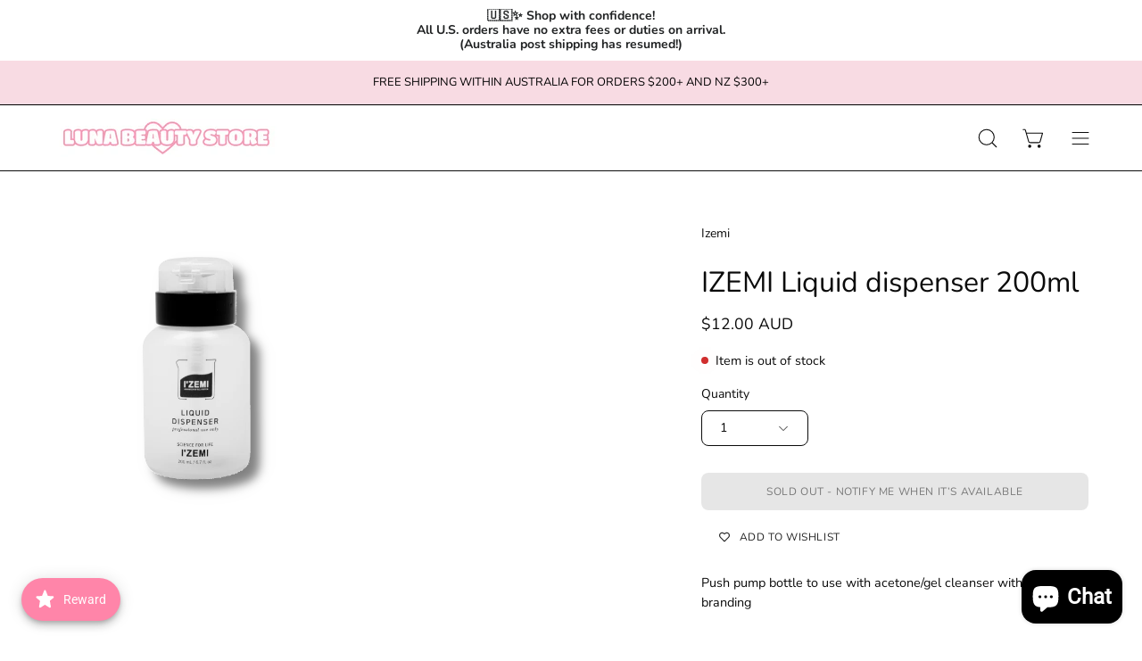

--- FILE ---
content_type: text/javascript; charset=utf-8
request_url: https://lunabeauty-store.com/products/extra-insurance-up-to-1000-aud.js
body_size: -42
content:
{"id":9598824710384,"title":"Insurance $1000 AUD (Up to)","handle":"extra-insurance-up-to-1000-aud","description":"\u003cp\u003ePlease note parcels are automatically insured for $100 AUD, add this option if you would like extra insurance \u003c\/p\u003e","published_at":"2025-08-13T12:10:45+10:00","created_at":"2025-08-13T12:10:45+10:00","vendor":"Luna Beauty Store Australia","type":"","tags":[],"price":995,"price_min":995,"price_max":995,"available":true,"price_varies":false,"compare_at_price":null,"compare_at_price_min":0,"compare_at_price_max":0,"compare_at_price_varies":false,"variants":[{"id":47910706053360,"title":"Default Title","option1":"Default Title","option2":null,"option3":null,"sku":null,"requires_shipping":false,"taxable":false,"featured_image":null,"available":true,"name":"Insurance $1000 AUD (Up to)","public_title":null,"options":["Default Title"],"price":995,"weight":0,"compare_at_price":null,"inventory_management":null,"barcode":null,"requires_selling_plan":false,"selling_plan_allocations":[]}],"images":["\/\/cdn.shopify.com\/s\/files\/1\/0455\/3726\/3783\/files\/2_b090e42d-6986-467e-9b52-e618ed2577b1.png?v=1755050979"],"featured_image":"\/\/cdn.shopify.com\/s\/files\/1\/0455\/3726\/3783\/files\/2_b090e42d-6986-467e-9b52-e618ed2577b1.png?v=1755050979","options":[{"name":"Title","position":1,"values":["Default Title"]}],"url":"\/products\/extra-insurance-up-to-1000-aud","media":[{"alt":null,"id":41122400305392,"position":1,"preview_image":{"aspect_ratio":1.0,"height":500,"width":500,"src":"https:\/\/cdn.shopify.com\/s\/files\/1\/0455\/3726\/3783\/files\/2_b090e42d-6986-467e-9b52-e618ed2577b1.png?v=1755050979"},"aspect_ratio":1.0,"height":500,"media_type":"image","src":"https:\/\/cdn.shopify.com\/s\/files\/1\/0455\/3726\/3783\/files\/2_b090e42d-6986-467e-9b52-e618ed2577b1.png?v=1755050979","width":500}],"requires_selling_plan":false,"selling_plan_groups":[]}